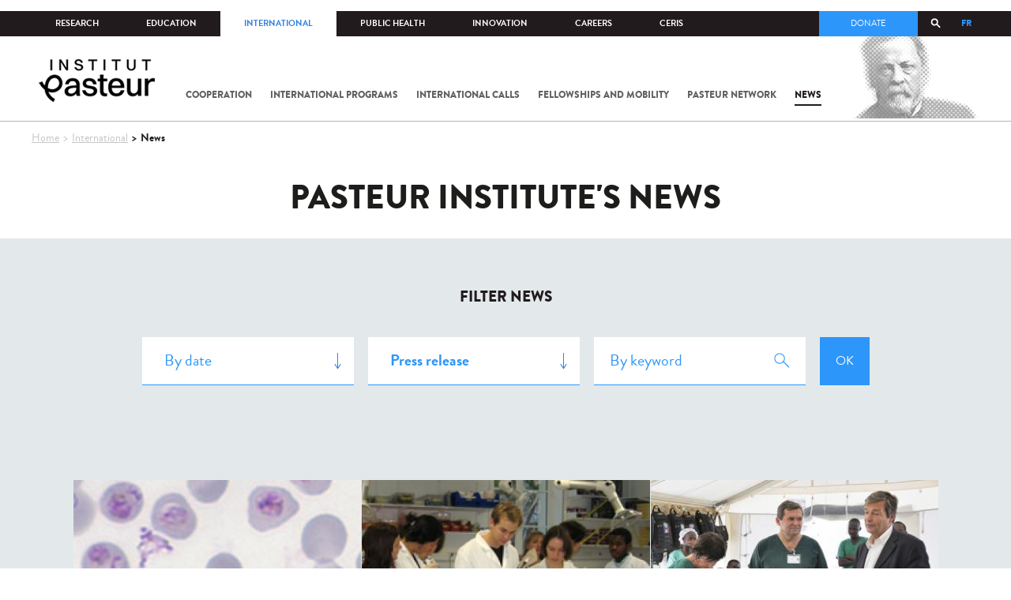

--- FILE ---
content_type: text/html; charset=utf-8
request_url: https://www.pasteur.fr/en/recherche-actualites?field_thematiques=293&language=fr&page=6
body_size: 17490
content:
<!DOCTYPE html>
<html lang="en-gb">

<head>
  <!--[if IE]><meta http-equiv="X-UA-Compatible" content="IE=edge" /><![endif]-->
  <meta charset="utf-8" />
<link rel="shortcut icon" href="https://www.pasteur.fr/sites/default/files/favicon-32x32_1.png" type="image/png" />
<link href="/sites/all/themes/custom/pasteur/assets/img/icons/apple-touch-icon-57x57.png" rel="apple-touch-icon-precomposed" sizes="57x57" />
<link href="/sites/all/themes/custom/pasteur/assets/img/icons/apple-touch-icon-72x72.png" rel="apple-touch-icon-precomposed" sizes="72x72" />
<link href="/sites/all/themes/custom/pasteur/assets/img/icons/apple-touch-icon-114x114.png" rel="apple-touch-icon-precomposed" sizes="114x114" />
<link href="/sites/all/themes/custom/pasteur/assets/img/icons/apple-touch-icon-144x144.png" rel="apple-touch-icon-precomposed" sizes="144x144" />
<link href="/sites/all/themes/custom/pasteur/assets/img/icons/apple-touch-icon.png" rel="apple-touch-icon-precomposed" />
<meta name="viewport" content="width=device-width, initial-scale=1.0" />
<meta name="viewport" content="width=device-width, initial-scale=1.0" />
<link rel="image_src" href="https://www.pasteur.fr/sites/default/files/partage_rs/passe-partout.jpg" />
<link rel="canonical" href="https://www.pasteur.fr/en/recherche-actualites?language=fr" />
<link rel="shortlink" href="https://www.pasteur.fr/en/recherche-actualites?language=fr" />
<meta property="og:site_name" content="Institut Pasteur" />
<meta property="og:type" content="article" />
<meta property="og:url" content="https://www.pasteur.fr/en/recherche-actualites?language=fr" />
<meta property="og:title" content="Pasteur Institute&#039;s news" />
<meta property="og:image" content="https://www.pasteur.fr/sites/default/files/partage_rs/passe-partout.jpg" />
<meta property="og:image:url" content="https://www.pasteur.fr/sites/default/files/partage_rs/passe-partout.jpg" />
<meta name="twitter:card" content="summary_large_image" />
<meta name="twitter:url" content="https://www.pasteur.fr/en/recherche-actualites?language=fr" />
<meta name="twitter:title" content="Pasteur Institute&#039;s news" />
<meta name="twitter:image" content="https://www.pasteur.fr/sites/default/files/partage_rs/passe-partout.jpg" />

  <title>Pasteur Institute's news | Page 7 | Institut Pasteur</title>

  <link type="text/css" rel="stylesheet" href="//www.pasteur.fr/sites/default/files/css/css_rEI_5cK_B9hB4So2yZUtr5weuEV3heuAllCDE6XsIkI.css" media="all" />
<link type="text/css" rel="stylesheet" href="//www.pasteur.fr/sites/default/files/css/css_Z5eWvWzvvhANwdiNzmy7HqC_LZTGbziZ41S9Z908K-A.css" media="all" />
<link type="text/css" rel="stylesheet" href="//www.pasteur.fr/sites/default/files/css/css_bO1lJShnUooPN-APlv666N6zLwb2EKszYlp3aAIizOw.css" media="all" />
<link type="text/css" rel="stylesheet" href="//www.pasteur.fr/sites/default/files/css/css_V9gSy0ZzpcPdAKHhZg6dg2g__XFpIu9Zi2akMmWuG2A.css" media="all" />
<link type="text/css" rel="stylesheet" href="//www.pasteur.fr/sites/default/files/css/css_rGYNA44EeOZx4FAUgjwE08WV0MmQNzgK4cHsLia25Eo.css" media="all" />
  <script type="text/javascript" src="//www.pasteur.fr/sites/default/files/js/js_o85igQrXSRiYXscgn6CVmoMnndGnqPdxAeIo_67JVOY.js"></script>
<script type="text/javascript" src="//www.pasteur.fr/sites/default/files/js/js_NEl3ghBOBE913oufllu6Qj-JVBepGcp5_0naDutkPA0.js"></script>
<script type="text/javascript" src="//www.pasteur.fr/sites/default/files/js/js_E6g_d69U9JBKpamBMeNW9qCAZJXxFF8j8LcE11lPB-Y.js"></script>
<script type="text/javascript" src="//www.pasteur.fr/sites/default/files/js/js_OtQaxsRqdTjlEM-UTTJHqnkJNyZ_XcKzj-1wlphSIRw.js"></script>
<script type="text/javascript">
<!--//--><![CDATA[//><!--
jQuery.extend(Drupal.settings, { "pathToTheme": "sites/all/themes/custom/pasteur" });
//--><!]]>
</script>
<script type="text/javascript" src="//www.pasteur.fr/sites/default/files/js/js_F7EDqQc0dOPZE1At8H1Irm8P-Ln41akZnOhxemxOlrY.js"></script>
<script type="text/javascript" src="//www.pasteur.fr/sites/default/files/js/js_uSn03wK9QP-8pMnrJUNnLY26LjUHdMaLjZtmhDMWz9E.js"></script>
<script type="text/javascript">
<!--//--><![CDATA[//><!--
jQuery.extend(Drupal.settings, {"basePath":"\/","pathPrefix":"en\/","setHasJsCookie":0,"ajaxPageState":{"theme":"pasteur","theme_token":"6UwUuMf1VlKDk6KdvHK8GcsoMmRIJWCRYoTLi6PcNMk","jquery_version":"1.10","js":{"public:\/\/minifyjs\/sites\/all\/libraries\/tablesaw\/dist\/stackonly\/tablesaw.stackonly.min.js":1,"public:\/\/minifyjs\/sites\/all\/libraries\/tablesaw\/dist\/tablesaw-init.min.js":1,"sites\/all\/themes\/custom\/pasteur\/assets\/js\/plugins\/contrib\/position.min.js":1,"sites\/all\/themes\/custom\/pasteur\/assets\/js\/plugins\/contrib\/jquery.tableofcontents.min.js":1,"sites\/all\/themes\/custom\/pasteur\/assets\/js\/app.domready.js":1,"sites\/all\/themes\/custom\/pasteur\/assets\/js\/app.ui.js":1,"sites\/all\/themes\/custom\/pasteur\/assets\/js\/app.ui.utils.js":1,"sites\/all\/themes\/custom\/pasteur\/assets\/js\/app.responsive.js":1,"sites\/all\/modules\/contrib\/jquery_update\/replace\/jquery\/1.10\/jquery.min.js":1,"public:\/\/minifyjs\/misc\/jquery-extend-3.4.0.min.js":1,"public:\/\/minifyjs\/misc\/jquery-html-prefilter-3.5.0-backport.min.js":1,"public:\/\/minifyjs\/misc\/jquery.once.min.js":1,"public:\/\/minifyjs\/misc\/drupal.min.js":1,"misc\/form-single-submit.js":1,"public:\/\/minifyjs\/misc\/ajax.min.js":1,"public:\/\/minifyjs\/sites\/all\/modules\/contrib\/jquery_update\/js\/jquery_update.min.js":1,"public:\/\/minifyjs\/sites\/all\/modules\/custom\/distrib\/fancy_file_delete\/js\/fancyfiledelete.min.js":1,"public:\/\/languages\/en-gb_fBUg7LRn9E5XMPQ4OUPkLqg6kyrzXAFIOz75vjHfTIw.js":1,"public:\/\/minifyjs\/sites\/all\/libraries\/colorbox\/jquery.colorbox-min.min.js":1,"public:\/\/minifyjs\/sites\/all\/modules\/contrib\/colorbox\/js\/colorbox.min.js":1,"public:\/\/minifyjs\/sites\/all\/modules\/contrib\/colorbox\/js\/colorbox_load.min.js":1,"public:\/\/minifyjs\/misc\/autocomplete.min.js":1,"public:\/\/minifyjs\/sites\/all\/modules\/custom\/distrib\/search_api_autocomplete\/search_api_autocomplete.min.js":1,"0":1,"public:\/\/minifyjs\/misc\/progress.min.js":1,"public:\/\/minifyjs\/sites\/all\/modules\/custom\/distrib\/colorbox_node\/colorbox_node.min.js":1,"public:\/\/minifyjs\/sites\/all\/modules\/custom\/distrib\/chosen\/chosen.min.js":1,"public:\/\/minifyjs\/sites\/all\/themes\/custom\/pasteur\/assets\/js\/lib\/modernizr.min.js":1,"public:\/\/minifyjs\/sites\/all\/themes\/custom\/pasteur\/assets\/js\/plugins\/contrib\/jquery.flexslider-min.min.js":1,"public:\/\/minifyjs\/sites\/all\/themes\/custom\/pasteur\/assets\/js\/plugins\/contrib\/scrollspy.min.js":1,"public:\/\/minifyjs\/sites\/all\/themes\/custom\/pasteur\/assets\/js\/plugins\/contrib\/chosen.jquery.min.js":1,"sites\/all\/themes\/custom\/pasteur\/assets\/js\/plugins\/contrib\/slick.min.js":1,"sites\/all\/themes\/custom\/pasteur\/assets\/js\/plugins\/contrib\/readmore.min.js":1,"sites\/all\/themes\/custom\/pasteur\/assets\/js\/plugins\/contrib\/lightgallery.min.js":1,"sites\/all\/themes\/custom\/pasteur\/assets\/js\/plugins\/contrib\/jquery.dotdotdot.min.js":1,"public:\/\/minifyjs\/sites\/all\/themes\/custom\/pasteur\/assets\/js\/plugins\/contrib\/printThis.min.js":1,"public:\/\/minifyjs\/sites\/all\/themes\/custom\/pasteur\/assets\/js\/plugins\/contrib\/jquery.shorten.1.0.min.js":1,"public:\/\/minifyjs\/sites\/all\/themes\/custom\/pasteur\/assets\/js\/plugins\/dev\/jquery.slidingPanel.min.js":1,"public:\/\/minifyjs\/sites\/all\/themes\/custom\/pasteur\/assets\/js\/plugins\/dev\/jquery.equalize.min.js":1,"public:\/\/minifyjs\/sites\/all\/themes\/custom\/pasteur\/assets\/js\/plugins\/dev\/jquery.togglePanel.min.js":1,"public:\/\/minifyjs\/sites\/all\/themes\/custom\/pasteur\/assets\/js\/plugins\/dev\/jquery.fixedElement.min.js":1,"public:\/\/minifyjs\/sites\/all\/themes\/custom\/pasteur\/assets\/js\/plugins\/dev\/jquery.menu-level.min.js":1,"public:\/\/minifyjs\/sites\/all\/themes\/custom\/pasteur\/assets\/js\/plugins\/dev\/colorbox_style.min.js":1,"sites\/all\/themes\/custom\/pasteur\/assets\/js\/lib\/datatables\/jquery.dataTables.min.js":1},"css":{"modules\/system\/system.base.css":1,"modules\/system\/system.messages.css":1,"sites\/all\/libraries\/chosen\/chosen.css":1,"sites\/all\/modules\/custom\/distrib\/chosen\/css\/chosen-drupal.css":1,"sites\/all\/libraries\/tablesaw\/dist\/stackonly\/tablesaw.stackonly.css":1,"sites\/all\/modules\/custom\/distrib\/colorbox_node\/colorbox_node.css":1,"modules\/comment\/comment.css":1,"sites\/all\/modules\/contrib\/date\/date_api\/date.css":1,"sites\/all\/modules\/contrib\/date\/date_popup\/themes\/datepicker.1.7.css":1,"modules\/field\/theme\/field.css":1,"modules\/node\/node.css":1,"modules\/user\/user.css":1,"sites\/all\/modules\/contrib\/views\/css\/views.css":1,"sites\/all\/modules\/contrib\/ctools\/css\/ctools.css":1,"sites\/all\/modules\/contrib\/panels\/css\/panels.css":1,"sites\/all\/modules\/custom\/distrib\/search_api_autocomplete\/search_api_autocomplete.css":1,"modules\/locale\/locale.css":1,"sites\/all\/themes\/custom\/pasteur\/assets\/css\/style.min.css":1,"sites\/all\/themes\/custom\/pasteur\/assets\/css\/colorbox_style.css":1,"sites\/all\/themes\/custom\/pasteur\/assets\/js\/lib\/datatables\/jquery.dataTables.min.css":1}},"colorbox":{"opacity":"0.85","current":"{current} of {total}","previous":"\u00ab Prev","next":"Next \u00bb","close":"Close","maxWidth":"98%","maxHeight":"98%","fixed":true,"mobiledetect":true,"mobiledevicewidth":"480px","specificPagesDefaultValue":"admin*\nimagebrowser*\nimg_assist*\nimce*\nnode\/add\/*\nnode\/*\/edit\nprint\/*\nprintpdf\/*\nsystem\/ajax\nsystem\/ajax\/*"},"chosen":{"selector":"select#edit-menu-parent, select#edit-parent","minimum_single":10,"minimum_multiple":10,"minimum_width":200,"options":{"disable_search":false,"disable_search_threshold":10,"search_contains":true,"placeholder_text_multiple":"Choose some options","placeholder_text_single":"Choose an option","no_results_text":"No results match","inherit_select_classes":true}},"urlIsAjaxTrusted":{"\/en\/recherche-actualites?language=fr":true,"\/en\/recherche-actualites?field_thematiques=293\u0026language=fr\u0026page=6":true},"facetapi":{"view_args":{"pst_search_news:page_1":[]},"exposed_input":{"pst_search_news:page_1":{"search_api_views_fulltext":"","field_thematiques":"293","sort_by":"field_date","sort_order":"DESC"}},"view_path":{"pst_search_news:page_1":"recherche-actualites"},"view_dom_id":{"pst_search_news:page_1":"f7346dfd7b31169a64e2c17913b2d3b6"}},"better_exposed_filters":{"views":{"pst_search_news":{"displays":{"page_1":{"filters":{"search_api_views_fulltext":{"required":false},"field_thematiques":{"required":false}}}}}}},"search_api_autocomplete":{"search_api_page_global_search":{"custom_path":true}},"colorbox_node":{"width":"600px","height":"600px"}});
//--><!]]>
</script>

  <div class="block block-block block-block-41">

            
    <div class="content">
        <p><meta property="fb:pages" content="492173710794876" /></p>
    </div>
</div>

</head>
<body class="html not-front not-logged-in no-sidebars page-recherche-actualites i18n-en-gb"  data-spy="scroll" data-target="#toc" data-offset="0">
<!-- Google Tag Manager -->
<noscript><iframe src="//www.googletagmanager.com/ns.html?id=GTM-KJSH3X" height="0" width="0" style="display:none;visibility:hidden"></iframe></noscript>
<script type="text/javascript">(function(w,d,s,l,i){w[l]=w[l]||[];w[l].push({'gtm.start':new Date().getTime(),event:'gtm.js'});var f=d.getElementsByTagName(s)[0];var j=d.createElement(s);var dl=l!='dataLayer'?'&l='+l:'';j.src='//www.googletagmanager.com/gtm.js?id='+i+dl;j.type='text/javascript';j.async=true;f.parentNode.insertBefore(j,f);})(window,document,'script','dataLayer','GTM-KJSH3X');</script>
<!-- End Google Tag Manager -->

  <div id="top" class="outer-wrap" >

        

<!--Sliding panel-->
<section id="sliding-panel" class="sp--panel">
  <div class="panel-inner">
    <header>
      <button type="button" id="btn--close" class="btn--close" title="Close"><span>Close</span></button>

      <ul class="language-switcher-locale-url"><li class="en-gb first active"><a href="/en/recherche-actualites?language=fr" class="language-link active" xml:lang="en-gb">EN</a></li>
<li class="fr last"><a href="/fr/recherche-actualites?language=fr" class="language-link" xml:lang="fr">FR</a></li>
</ul>      <a href="/en?language=fr" class="burger__logo"><img src="https://www.pasteur.fr/sites/default/files/logo_ppal_bas.png" alt="Home" title="Home" /></a>
    </header>

    <div class="panel__content">

      <div class="search__form">
        <form class="form--search_api_page_search_form_global_search" action="/en/recherche-actualites?field_thematiques=293&amp;language=fr&amp;page=6" method="post" id="search-api-page-search-form-global-search--2" accept-charset="UTF-8"><div><div class="form-item form-type-textfield form-item-keys-1">
  <label class="element-invisible" for="edit-keys-1--2">Enter your keywords </label>
 <input placeholder="Search" class="auto_submit form-text form-autocomplete" data-search-api-autocomplete-search="search_api_page_global_search" type="text" id="edit-keys-1--2" name="keys_1" value="" size="15" maxlength="128" /><input type="hidden" id="edit-keys-1--2-autocomplete" value="https://www.pasteur.fr/en/pasteur_autocomplete?machine_name=search_api_page_global_search&amp;language=fr" disabled="disabled" class="autocomplete" />
</div>
<input type="hidden" name="id" value="1" />
<input type="submit" id="edit-submit-1--2" name="op" value="Search" class="form-submit" /><input type="hidden" name="form_build_id" value="form-4I5_8dYuizb5na2NO9F7b1g4m4HaDk8bq9dN33KE2vI" />
<input type="hidden" name="form_id" value="search_api_page_search_form_global_search" />
</div></form>      </div>

      <div class="panel__main panel__levels">
        <ul class="menu"><li class="first expanded"><a href="/en/institut-pasteur?language=fr">The Institut Pasteur</a><ul class="menu"><li class="first leaf"><a href="/en/home/institut-pasteur/about-institut-pasteur?language=fr">About Institut Pasteur</a></li>
<li class="collapsed"><a href="/en/institut-pasteur/our-commitments?language=fr">Our commitments</a></li>
<li class="collapsed"><a href="/en/institut-pasteur/our-governance?language=fr">Our governance</a></li>
<li class="collapsed"><a href="/en/institut-pasteur/history?language=fr">History</a></li>
<li class="last collapsed"><a href="/en/institut-pasteur/museum?language=fr">Museum</a></li>
</ul></li>
<li class="expanded"><a href="/en/our-missions?language=fr">Our missions</a><ul class="menu"><li class="first collapsed"><a href="/en/our-missions/research?language=fr">Research</a></li>
<li class="leaf"><a href="/en/our-missions/education?language=fr">Education</a></li>
<li class="leaf"><a href="/en/our-missions/health?language=fr">Health</a></li>
<li class="leaf"><a href="/en/our-missions/innovation-and-technology-transfer?language=fr">Innovation and technology transfer</a></li>
<li class="last collapsed"><a href="/en/our-missions/pasteur-2030?language=fr">Pasteur 2030</a></li>
</ul></li>
<li class="expanded"><a href="/en/support-us?language=fr">Support us</a><ul class="menu"><li class="first collapsed"><a href="/en/support-us/how-support-us?language=fr">How to support us</a></li>
<li class="leaf"><a href="/en/support-us/why-support-us?language=fr">Why support us?</a></li>
<li class="leaf"><a href="/en/support-us/we-need-you?language=fr">We need you</a></li>
<li class="leaf"><a href="/en/support-us/donor-faq?language=fr">Donor FAQ</a></li>
<li class="last leaf"><a href="https://don.pasteur.fr/espacedonateur" target="_blank">Donor area</a></li>
</ul></li>
<li class="expanded"><a href="/en/medical-center?language=fr">Medical Center</a><ul class="menu"><li class="first last leaf"><a href="/en/medical-center/disease-sheets?language=fr">Disease sheets</a></li>
</ul></li>
<li class="expanded"><a href="/en/research-journal?language=fr">The research journal</a><ul class="menu"><li class="first leaf"><a href="/en/journal-de-recherche/recherche-jdr?language=fr" class="hide">Find in journal</a></li>
<li class="collapsed"><a href="/en/dossiers-jdr?language=fr">Reports</a></li>
<li class="collapsed"><a href="/en/actualites-jdr?language=fr">News</a></li>
<li class="collapsed"><a href="/en/evenements-jdr?language=fr">Events</a></li>
<li class="collapsed"><a href="/en/portraits-jdr?language=fr">Portraits</a></li>
<li class="collapsed"><a href="/en/reportages-jdr?language=fr">Reportages</a></li>
<li class="collapsed"><a href="/en/videos-jdr?language=fr">Videos</a></li>
<li class="last collapsed"><a href="/en/presse-jdr?language=fr">Press documents</a></li>
</ul></li>
<li class="expanded"><a href="/en/press-area?language=fr">Press area</a><ul class="menu"><li class="first collapsed"><a href="/en/search-press?language=fr">Press documents</a></li>
<li class="last collapsed"><a href="/en/press-area/resources-media?language=fr">Resources for medias</a></li>
</ul></li>
<li class="last expanded visually-hidden"><a href="/en/all-sars-cov-2-covid-19-institut-pasteur?language=fr">All SARS-CoV-2 / COVID-19 from the Institut Pasteur</a><ul class="menu"><li class="first leaf"><a href="/en/home/all-sars-cov-2-covid-19-institut-pasteur/our-sars-cov-2-research-projects?language=fr">Our Sars-Cov-2 research projects</a></li>
<li class="leaf"><a href="/en/news-covid-19?language=fr">All our COVID-19 news</a></li>
<li class="leaf"><a href="/en/fiche-maladie-redirect-sars-cov-2-covid-19?language=fr">Our Covid-19 disease fact sheet</a></li>
<li class="last leaf"><a href="/en/home/research-journal/news/coronavirus-institut-pasteur-warns-against-false-information-circulating-social-media?language=fr">Our response to fake news</a></li>
</ul></li>
</ul>      </div>

      <div class="panel__supheader-menu panel__levels">
        <ul class="menu"><li class="first expanded"><a href="/en?language=fr">Home</a><ul class="menu"><li class="first collapsed"><a href="/en/institut-pasteur?language=fr">The Institut Pasteur</a></li>
<li class="collapsed"><a href="/en/our-missions?language=fr">Our missions</a></li>
<li class="collapsed"><a href="/en/support-us?language=fr">Support us</a></li>
<li class="collapsed"><a href="/en/medical-center?language=fr">Medical Center</a></li>
<li class="collapsed"><a href="/en/research-journal?language=fr">The research journal</a></li>
<li class="collapsed"><a href="/en/press-area?language=fr">Press area</a></li>
<li class="last collapsed visually-hidden"><a href="/en/all-sars-cov-2-covid-19-institut-pasteur?language=fr">All SARS-CoV-2 / COVID-19 from the Institut Pasteur</a></li>
</ul></li>
<li class="leaf"><a href="https://research.pasteur.fr/en/" target="_blank">Research</a></li>
<li class="expanded"><a href="/en/education?language=fr">Education</a><ul class="menu"><li class="first collapsed"><a href="/en/education/education-center?language=fr">Education center</a></li>
<li class="collapsed"><a href="/en/education/our-programs-and-courses?language=fr">Programs and courses</a></li>
<li class="collapsed"><a href="/en/housing-paris?language=fr">Housing in Paris</a></li>
<li class="last leaf"><a href="/en/education/news?language=fr">News</a></li>
</ul></li>
<li class="expanded"><a href="/en/international?language=fr">International</a><ul class="menu"><li class="first leaf"><a href="/en/international/our-international-cooperation?language=fr">Cooperation</a></li>
<li class="leaf"><a href="/en/international/international-programs?language=fr">International programs</a></li>
<li class="leaf"><a href="/en/international/international-calls?language=fr">International calls</a></li>
<li class="leaf"><a href="/en/education/fellowships-and-mobility-aids?language=fr">Fellowships and mobility</a></li>
<li class="leaf"><a href="/en/international/pasteur-network?language=fr">Pasteur Network</a></li>
<li class="last leaf"><a href="/en/recherche-actualites?field_thematiques=294&amp;language=fr" class="active">News</a></li>
</ul></li>
<li class="expanded"><a href="/en/public-health?language=fr">Public Health</a><ul class="menu"><li class="first leaf"><a href="/en/public-health/biological-resource-center?language=fr">Biological Resource Center (CRBIP)</a></li>
<li class="leaf"><a href="/en/public-health/emerging-animal-pathogens-humans?language=fr">CCOMSA</a></li>
<li class="last leaf"><a href="/en/public-health/european-consortium-zoonotic-and-emerging-viruses-eurl-ph-erzv?language=fr">EURL-PH-ERZV</a></li>
</ul></li>
<li class="expanded"><a href="/en/innovation?language=fr">Innovation</a><ul class="menu"><li class="first collapsed"><a href="/en/innovation/about-us?language=fr">About us</a></li>
<li class="collapsed"><a href="/en/innovation/industry-partnerships?language=fr">Industry Partnerships</a></li>
<li class="collapsed"><a href="/en/innovation/investor-partnerships?language=fr">Investor Partnerships</a></li>
<li class="leaf"><a href="/en/innovation/carnot-label?language=fr">The Carnot Label</a></li>
<li class="last collapsed"><a href="/en/innovation/news?language=fr">News</a></li>
</ul></li>
<li class="expanded"><a href="/en/careers?language=fr">Careers</a><ul class="menu"><li class="first leaf"><a href="/en/jobs-search?language=fr">Our job offers</a></li>
<li class="leaf"><a href="/en/careers/when-you-arrive?language=fr">When you arrive</a></li>
<li class="leaf"><a href="/en/careers/why-join-us?language=fr">Why join us?</a></li>
<li class="leaf"><a href="/en/careers/campus?language=fr">Campus</a></li>
<li class="last leaf"><a href="/en/careers/pasteurians-and-institut-pasteur-alumni-network?language=fr">Pasteurians and Alumni Network</a></li>
</ul></li>
<li class="last expanded"><a href="/en/scientific-information-resources-center-ceris?language=fr">CeRIS</a><ul class="menu"><li class="first leaf"><a href="/en/ceris/archives?language=fr">Archives</a></li>
<li class="leaf"><a href="/en/ceris/library?language=fr">Library</a></li>
<li class="last leaf"><a href="https://phototheque.pasteur.fr/">Picture Library</a></li>
</ul></li>
</ul>      </div>

      <div class="panel__supheader-don">
              </div>

      <div class="panel__networks">
        <ul class="menu"><li class="first leaf"><a href="https://www.linkedin.com/company/institut-pasteur/posts/?feedView=all" class="suivre_pasteur_linkedin" target="_blank">Suivre l&#039;Institut Pasteur sur LinkedIn</a></li>
<li class="leaf"><a href="https://bsky.app/profile/pasteur.fr" class="suivre_pasteur_bluesky" target="_blank">Suivre l&#039;Institut Pasteur sur Bluesky</a></li>
<li class="leaf"><a href="https://www.facebook.com/InstitutPasteur" class="suivre_pasteur_facebook" target="_blank">Suivre l&#039;Institut Pasteur sur Facebook</a></li>
<li class="leaf"><a href="https://www.instagram.com/institut.pasteur/" class="suivre_pasteur_instagram" target="_blank">Suivre l&#039;Institut Pasteur sur Instagram</a></li>
<li class="last leaf"><a href="https://www.youtube.com/user/institutpasteurvideo" class="suivre_pasteur_youtube" target="_blank">Suivre l&#039;Institut Pasteur sur Youtube</a></li>
</ul>      </div>

    </div>
  </div>
</section>


<div class="site " id="site">

  
  <header class="main-header" role="banner">
    <div class="main-header__inner">

        
        <div class="header__top">
            <div class="inner-wrap">
                <ul id="menu-supheader" class="links inline clearfix menu--sup-header"><li class="menu-2 first"><a href="/en?language=fr">Home</a></li>
<li class="menu-83"><a href="https://research.pasteur.fr/en/" target="_blank">Research</a></li>
<li class="menu-85"><a href="/en/education?language=fr">Education</a></li>
<li class="menu-63 active-trail"><a href="/en/international?language=fr" class="active-trail">International</a></li>
<li class="menu-4588"><a href="/en/public-health?language=fr">Public Health</a></li>
<li class="menu-17940"><a href="/en/innovation?language=fr">Innovation</a></li>
<li class="menu-59"><a href="/en/careers?language=fr">Careers</a></li>
<li class="menu-15576 last"><a href="/en/scientific-information-resources-center-ceris?language=fr">CeRIS</a></li>
</ul>                <div class="locale-block">
                  <ul class="language-switcher-locale-url"><li class="en-gb first active"><a href="/en/recherche-actualites?language=fr" class="language-link active" xml:lang="en-gb">EN</a></li>
<li class="fr last"><a href="/fr/recherche-actualites?language=fr" class="language-link" xml:lang="fr">FR</a></li>
</ul>                </div>
                <button type="button" class="search__trigger"><span></span></button>                <div class="menu--sup-header-don">
                    <ul><li class="first last leaf"><a href="https://faireundon.pasteur.fr/">Donate</a></li>
</ul>                </div>
            </div><!--/inner-wrap-->
        </div><!--/header__top-->


        <div class="inner-wrap">
            <div class="header__middle">


                <button type="button" id="burger" class="burger"
                        title="Open nav"><span
                        class="burger__icon"></span> <span class="burger__text">Menu</span>
                </button>

                                    <div class="don-header">
                                            </div>
                
                                    <div class="header__logo-wrapper">
                        <a href="/en?language=fr"
                           title="Home" rel="home">
                            <img src="https://www.pasteur.fr/sites/default/files/logo_ppal_bas.png"
                                 alt="Home"/>
                        </a>
                    </div>
                
                                    <div class="header__nav">
                    <nav class="main-nav" role="navigation">
                            <ul id="main-menu" class="links inline clearfix main-menu"><li class="menu-25713 first"><a href="/en/international/our-international-cooperation?language=fr">Cooperation</a></li>
<li class="menu-25680"><a href="/en/international/international-programs?language=fr">International programs</a></li>
<li class="menu-4059"><a href="/en/international/international-calls?language=fr">International calls</a></li>
<li class="menu-3729"><a href="/en/education/fellowships-and-mobility-aids?language=fr">Fellowships and mobility</a></li>
<li class="menu-12970"><a href="/en/international/pasteur-network?language=fr">Pasteur Network</a></li>
<li class="menu-25692 active-trail last active"><a href="/en/recherche-actualites?field_thematiques=294&amp;language=fr" class="active-trail active">News</a></li>
</ul>                    </nav>
                </div>
                        </div><!--/header__middle-->
        </div>


            </div><!--/main-header__inner-->
    <div class="search__form">
        <form class="form--search_api_page_search_form_global_search" action="/en/recherche-actualites?field_thematiques=293&amp;language=fr&amp;page=6" method="post" id="search-api-page-search-form-global-search" accept-charset="UTF-8"><div><div class="form-item form-type-textfield form-item-keys-1">
  <label class="element-invisible" for="edit-keys-1">Enter your keywords </label>
 <input placeholder="Search" class="auto_submit form-text form-autocomplete" data-search-api-autocomplete-search="search_api_page_global_search" type="text" id="edit-keys-1" name="keys_1" value="" size="15" maxlength="128" /><input type="hidden" id="edit-keys-1-autocomplete" value="https://www.pasteur.fr/en/pasteur_autocomplete?machine_name=search_api_page_global_search&amp;language=fr" disabled="disabled" class="autocomplete" />
</div>
<input type="hidden" name="id" value="1" />
<input type="submit" id="edit-submit-1" name="op" value="Search" class="form-submit" /><input type="hidden" name="form_build_id" value="form-fYIsVupTLWpDsDvpnkMUF_y2JwqpJ18PP3rgwNAFbzg" />
<input type="hidden" name="form_id" value="search_api_page_search_form_global_search" />
</div></form>    </div>
</header>
    <div class="inner-wrap">

          <nav role="navigation" class="breadcrumb"><div class="breadcrumb-label" id="breadcrumb-label">You are here</div><div aria-labelledby="breadcrumb-label"><span><a href="/en?language=fr">Home</a></span><span><a href="/en/node/2811?language=fr">International</a></span><span><span class="crumbs-current-page">News</span></span></div></nav>    
    
    <div id="main-wrapper" class="page">

      <div id="main">


        <div id="content" class="main-content">
          <div class="section">
            <main role="main">

                                                          <h1 class="page-title">
                  Pasteur Institute&#039;s news                </h1>
                                                          <div class="tabs">
                                  </div>
                                          
              <div class="main__inner">

                
                  <div class="region region-content">
    <div class="current-search-type"><div class="search__intro"><p></p></div><div class="content"><h2 class="filter__title">Filter news</h2><div class="block block-pst-news-events-blocks block-pst-news-events-blocks-news-full-filters">

            
    <div class="content">
        <form autocomplete="false" class="form--_pst_news_search_all_filters" action="/en/recherche-actualites?field_thematiques=293&amp;language=fr&amp;page=6" method="post" id="-pst-news-search-all-filters" accept-charset="UTF-8"><div><div class="form-item form-type-select form-item-search-api-date">
 <select class="date-sapi-input form-select" id="edit-search-api-date" name="search_api_date"><option value="" selected="selected">By date</option><option value="DESC">Newer to older</option><option value="ASC">Older to newer</option></select>
</div>
<div class="form-item form-type-select form-item-field-thematiques">
 <select class="type-sapi-input form-select" id="edit-field-thematiques" name="field_thematiques"><option value="">By thematic</option><option value="564">Actualités épidémiologiques</option><option value="46">Département</option><option value="43">Epidemiologie</option><option value="45">Maladies tropicales</option><option value="7379">Musée Pasteur</option><option value="44">Programmes de recherche internationaux</option><option value="71">Afrique</option><option value="166">Antibiotique</option><option value="159">Autisme</option><option value="109">Bactérie</option><option value="134">Cellules souches</option><option value="96">Cerveau</option><option value="157">Cerveau</option><option value="282">Champignon</option><option value="75">Communication</option><option value="293" selected="selected">Press release</option><option value="270">Coronavirus</option><option value="114">Crohn</option><option value="576">Documentation / Information</option><option value="575">Eau potable</option><option value="115">Enseignement</option><option value="101">Epidémie</option><option value="156">Epidémique</option><option value="273">Escherichia coli</option><option value="298">Evénement</option><option value="131">Flore intestinale</option><option value="57">Génétique</option><option value="113">Génétique</option><option value="227">Hépatite</option><option value="5273">Innovation</option><option value="81">institutional</option><option value="112">institutional</option><option value="62">Institutionnel</option><option value="68">Institutionnel</option><option value="294">International</option><option value="235">listeriosis</option><option value="121">Cancer</option><option value="284">Candidose</option><option value="108">Chikungunya</option><option value="231">Coqueluche</option><option value="246">Cryptococcose</option><option value="285">Diphtérie</option><option value="88">Ebola</option><option value="291">Fièvre jaune</option><option value="204">Maladies émergentes</option><option value="82">Malaria</option><option value="249">Meningitis</option><option value="87">Meningocoque</option><option value="56">microbiote</option><option value="67">Neurologie</option><option value="569">Paludisme</option><option value="245">Peste</option><option value="2084">Portrait</option><option value="188">prix</option><option value="206">rabies</option><option value="193">Rage</option><option value="296">Recherche</option><option value="2845">Reportage</option><option value="94">résistance aux antibiotiques</option><option value="271">salmonella</option><option value="567">Santé - Maladies infectieuses</option><option value="237">Shigellosis</option><option value="69">sida</option><option value="70">Sida/VIH</option><option value="119">Staphylococcus aureus</option><option value="61">tuberculose</option><option value="97">vaccin</option><option value="566">Vaccinations</option><option value="99">vaccine</option><option value="572">Vaccins</option><option value="92">virus</option><option value="58">Zika</option></select>
</div>
<input type="hidden" name="form_build_id" value="form-D9v8I3aF5EwPoPow3LXPmyPPXXhCrKkIvvyGK9jiQQE" />
<input type="hidden" name="form_id" value="_pst_news_search_all_filters" />
<div class="form-item form-type-textfield form-item-search-api-views-fulltext">
 <input class="large-textfield search-textfield form-text" placeholder="By keyword" type="text" id="edit-search-api-views-fulltext" name="search_api_views_fulltext" value="" size="60" maxlength="128" />
</div>
<input class="search-submit form-submit" type="submit" id="edit-submit--2" name="op" value="OK" /></div></form>    </div>
</div>
</div></div><div class="block block-system block-system-main">

            
    <div class="content">
        <div class="view view-pst-search-news view-id-pst_search_news view-display-id-page_1 view-dom-id-f7346dfd7b31169a64e2c17913b2d3b6">
        
  
  
      <div class="view-content">
        <div class="views-row views-row-1 views-row-odd views-row-first">
    
  
        <div class="views-field views-field-field-image">            <span class="field-content"><a href="/en/malaria-formal-identification-artemisinin-resistance-gene-0?language=fr"><img typeof="foaf:Image" src="https://www.pasteur.fr/sites/default/files/styles/teaser_-_fiche_maladie/public/paludisme-270_1.jpg?itok=x9_TQY_H" width="375" height="240" alt="" /></a></span>      </div>        
        <div class="views-field views-field-type">            <span class="pst_doc_type"><span class="field-content">News</span></span>      </div>        
        <div class="views-field views-field-field-date">            <span class="field-content"><span class="date-display-single" property="dc:date" datatype="xsd:dateTime" content="2014-12-11T23:00:00+01:00">11.12.2014</span></span>      </div>        
        <div class="views-field views-field-field-thematiques">            <span class="field-content"><a href="/en/journal-de-recherche/recherche-jdr?field_thematiques=293&amp;language=fr">Press release</a></span>      </div>        
        <div class="views-field views-field-title">            <span class="field-content"><a href="/en/malaria-formal-identification-artemisinin-resistance-gene-0?language=fr">Malaria: formal identification of the artemisinin resistance gene</a></span>      </div>        
        <div class="views-field views-field-body">            <span class="field-content">Together with teams from Columbia University (USA), CNRS in Toulouse and NIH/NIAID (USA), Institut Pasteur scientists...</span>      </div>        
              <div class="item__path">
        <a href="https://www.pasteur.fr/en/malaria-formal-identification-artemisinin-resistance-gene-0?language=fr">See the news</a>      </div>
      

  </div>
  <div class="views-row views-row-2 views-row-even">
    
  
        <div class="views-field views-field-field-image">            <span class="field-content"><a href="/en/institut-pasteur-graduation-ceremony-2014-0?language=fr"><img typeof="foaf:Image" src="https://www.pasteur.fr/sites/default/files/styles/teaser_-_fiche_maladie/public/institutpasteur_32622_270x150_1.jpg?itok=pIuIyHcX" width="375" height="240" alt="" /></a></span>      </div>        
        <div class="views-field views-field-type">            <span class="pst_doc_type"><span class="field-content">News</span></span>      </div>        
        <div class="views-field views-field-field-date">            <span class="field-content"><span class="date-display-single" property="dc:date" datatype="xsd:dateTime" content="2014-12-03T23:00:00+01:00">03.12.2014</span></span>      </div>        
        <div class="views-field views-field-field-thematiques">            <span class="field-content"><a href="/en/journal-de-recherche/recherche-jdr?field_thematiques=293&amp;language=fr">Press release</a></span>      </div>        
        <div class="views-field views-field-title">            <span class="field-content"><a href="/en/institut-pasteur-graduation-ceremony-2014-0?language=fr">Institut Pasteur Graduation Ceremony 2014</a></span>      </div>        
        <div class="views-field views-field-body">            <span class="field-content">The Institut Pasteur will host on the 12th of December 2014  the 2nd ceremony in honor of its graduating PhD class,...</span>      </div>        
              <div class="item__path">
        <a href="https://www.pasteur.fr/en/institut-pasteur-graduation-ceremony-2014-0?language=fr">See the news</a>      </div>
      

  </div>
  <div class="views-row views-row-3 views-row-odd">
    
  
        <div class="views-field views-field-field-image">            <span class="field-content"><a href="/en/ebola-new-institut-pasteur-soon-be-created-guinea-0?language=fr"><img typeof="foaf:Image" src="https://www.pasteur.fr/sites/default/files/styles/teaser_-_fiche_maladie/public/visite.jpg?itok=WhAh0geD" width="375" height="240" alt="" /></a></span>      </div>        
        <div class="views-field views-field-type">            <span class="pst_doc_type"><span class="field-content">News</span></span>      </div>        
        <div class="views-field views-field-field-date">            <span class="field-content"><span class="date-display-single" property="dc:date" datatype="xsd:dateTime" content="2014-11-26T23:00:00+01:00">26.11.2014</span></span>      </div>        
        <div class="views-field views-field-field-thematiques">            <span class="field-content"><a href="/en/journal-de-recherche/recherche-jdr?field_thematiques=293&amp;language=fr">Press release</a></span>      </div>        
        <div class="views-field views-field-title">            <span class="field-content"><a href="/en/ebola-new-institut-pasteur-soon-be-created-guinea-0?language=fr">Ebola: a new Institut Pasteur is soon to be created in Guinea</a></span>      </div>        
        <div class="views-field views-field-body">            <span class="field-content">Pr Christian Bréchot, President of the Institut Pasteur, will be in Guinea Friday 28th November 2014, alongside...</span>      </div>        
              <div class="item__path">
        <a href="https://www.pasteur.fr/en/ebola-new-institut-pasteur-soon-be-created-guinea-0?language=fr">See the news</a>      </div>
      

  </div>
  <div class="views-row views-row-4 views-row-even">
    
  
        <div class="views-field views-field-field-image">            <span class="field-content"><a href="/en/chikungunya-fever-themis-bioscience-s-vaccine-candidate-successful-phase-1?language=fr"><img typeof="foaf:Image" src="https://www.pasteur.fr/sites/default/files/styles/teaser_-_fiche_maladie/public/institutpasteur_23028_270x150_1.jpg?itok=H2cH1SsU" width="375" height="240" alt="" /></a></span>      </div>        
        <div class="views-field views-field-type">            <span class="pst_doc_type"><span class="field-content">News</span></span>      </div>        
        <div class="views-field views-field-field-date">            <span class="field-content"><span class="date-display-single" property="dc:date" datatype="xsd:dateTime" content="2014-11-19T23:00:00+01:00">19.11.2014</span></span>      </div>        
        <div class="views-field views-field-field-thematiques">            <span class="field-content"><a href="/en/journal-de-recherche/recherche-jdr?field_thematiques=293&amp;language=fr">Press release</a></span>      </div>        
        <div class="views-field views-field-title">            <span class="field-content"><a href="/en/chikungunya-fever-themis-bioscience-s-vaccine-candidate-successful-phase-1?language=fr">Chikungunya fever:  Themis Bioscience’s vaccine candidate successful in phase 1</a></span>      </div>        
        <div class="views-field views-field-body">            <span class="field-content">The induction of neutralizing antibodies by a prophylactic Chikungunya vaccine candidate has now been confirmed by the...</span>      </div>        
              <div class="item__path">
        <a href="https://www.pasteur.fr/en/chikungunya-fever-themis-bioscience-s-vaccine-candidate-successful-phase-1?language=fr">See the news</a>      </div>
      

  </div>
  <div class="views-row views-row-5 views-row-odd">
    
  
        <div class="views-field views-field-field-image">            <span class="field-content"><a href="/en/sanofi-institut-pasteur-awards-2014-0?language=fr"><img typeof="foaf:Image" src="https://www.pasteur.fr/sites/default/files/styles/teaser_-_fiche_maladie/public/logo-sipa2014.jpg?itok=2sOuEiJh" width="375" height="240" alt="" /></a></span>      </div>        
        <div class="views-field views-field-type">            <span class="pst_doc_type"><span class="field-content">News</span></span>      </div>        
        <div class="views-field views-field-field-date">            <span class="field-content"><span class="date-display-single" property="dc:date" datatype="xsd:dateTime" content="2014-11-12T23:00:00+01:00">12.11.2014</span></span>      </div>        
        <div class="views-field views-field-field-thematiques">            <span class="field-content"><a href="/en/journal-de-recherche/recherche-jdr?field_thematiques=293&amp;language=fr">Press release</a></span>      </div>        
        <div class="views-field views-field-title">            <span class="field-content"><a href="/en/sanofi-institut-pasteur-awards-2014-0?language=fr">Sanofi - Institut Pasteur Awards 2014</a></span>      </div>        
        <div class="views-field views-field-body">            <span class="field-content">Sanofi and the Institut Pasteur awarded on November 13th the Sanofi - Institut Pasteur awards for the third consecutive...</span>      </div>        
              <div class="item__path">
        <a href="https://www.pasteur.fr/en/sanofi-institut-pasteur-awards-2014-0?language=fr">See the news</a>      </div>
      

  </div>
  <div class="views-row views-row-6 views-row-even">
    
  
        <div class="views-field views-field-field-image">            <span class="field-content"><a href="/en/bioinformatics-tool-monitor-resistance-and-virulence-klebsiella-pneumoniae-bacteria-0?language=fr"><img typeof="foaf:Image" src="https://www.pasteur.fr/sites/default/files/styles/teaser_-_fiche_maladie/public/kpndm_v3_jaune_270x150_1.jpg?itok=y5xc-A72" width="375" height="240" alt="" /></a></span>      </div>        
        <div class="views-field views-field-type">            <span class="pst_doc_type"><span class="field-content">News</span></span>      </div>        
        <div class="views-field views-field-field-date">            <span class="field-content"><span class="date-display-single" property="dc:date" datatype="xsd:dateTime" content="2014-10-27T23:00:00+01:00">27.10.2014</span></span>      </div>        
        <div class="views-field views-field-field-thematiques">            <span class="field-content"><a href="/en/journal-de-recherche/recherche-jdr?field_thematiques=293&amp;language=fr">Press release</a></span>      </div>        
        <div class="views-field views-field-title">            <span class="field-content"><a href="/en/bioinformatics-tool-monitor-resistance-and-virulence-klebsiella-pneumoniae-bacteria-0?language=fr">A bioinformatics tool to monitor the resistance and virulence of Klebsiella pneumoniae bacteria</a></span>      </div>        
        <div class="views-field views-field-body">            <span class="field-content">By sequencing the genomes of several strains of Klebsiella pneumoniae, scientists have revealed their genetic profile...</span>      </div>        
              <div class="item__path">
        <a href="https://www.pasteur.fr/en/bioinformatics-tool-monitor-resistance-and-virulence-klebsiella-pneumoniae-bacteria-0?language=fr">See the news</a>      </div>
      

  </div>
  <div class="views-row views-row-7 views-row-odd">
    
  
        <div class="views-field views-field-field-image">            <span class="field-content"><a href="/en/human-papillomavirus-linked-auto-immune-disease-0?language=fr"><img typeof="foaf:Image" src="https://www.pasteur.fr/sites/default/files/styles/teaser_-_fiche_maladie/public/hpv_institutpasteur_i03969_270x150_1.jpg?itok=NrHlD_IQ" width="375" height="240" alt="" /></a></span>      </div>        
        <div class="views-field views-field-type">            <span class="pst_doc_type"><span class="field-content">News</span></span>      </div>        
        <div class="views-field views-field-field-date">            <span class="field-content"><span class="date-display-single" property="dc:date" datatype="xsd:dateTime" content="2014-10-13T22:00:00+02:00">13.10.2014</span></span>      </div>        
        <div class="views-field views-field-field-thematiques">            <span class="field-content"><a href="/en/journal-de-recherche/recherche-jdr?field_thematiques=293&amp;language=fr">Press release</a></span>      </div>        
        <div class="views-field views-field-title">            <span class="field-content"><a href="/en/human-papillomavirus-linked-auto-immune-disease-0?language=fr">Human papillomavirus linked to auto-immune disease</a></span>      </div>        
        <div class="views-field views-field-body">            <span class="field-content">Erosive oral lichen planus (OLP) is an auto-immune disease affecting skin and mucous membranes which results in an...</span>      </div>        
              <div class="item__path">
        <a href="https://www.pasteur.fr/en/human-papillomavirus-linked-auto-immune-disease-0?language=fr">See the news</a>      </div>
      

  </div>
  <div class="views-row views-row-8 views-row-even">
    
  
        <div class="views-field views-field-field-image">            <span class="field-content"><a href="/en/cystic-fibrosis-how-bacterium-manipulates-its-host-eradicate-opponent-0?language=fr"><img typeof="foaf:Image" src="https://www.pasteur.fr/sites/default/files/styles/teaser_-_fiche_maladie/public/institutpasteur_i03069_270x150_1.jpg?itok=un70GxL2" width="375" height="240" alt="" /></a></span>      </div>        
        <div class="views-field views-field-type">            <span class="pst_doc_type"><span class="field-content">News</span></span>      </div>        
        <div class="views-field views-field-field-date">            <span class="field-content"><span class="date-display-single" property="dc:date" datatype="xsd:dateTime" content="2014-10-06T22:00:00+02:00">06.10.2014</span></span>      </div>        
        <div class="views-field views-field-field-thematiques">            <span class="field-content"><a href="/en/journal-de-recherche/recherche-jdr?field_thematiques=293&amp;language=fr">Press release</a></span>      </div>        
        <div class="views-field views-field-title">            <span class="field-content"><a href="/en/cystic-fibrosis-how-bacterium-manipulates-its-host-eradicate-opponent-0?language=fr">Cystic fibrosis: how a bacterium manipulates its host to eradicate an opponent</a></span>      </div>        
        <div class="views-field views-field-body">            <span class="field-content">The main cause of death in patients suffering from cystic fibrosis is respiratory infection caused by different...</span>      </div>        
              <div class="item__path">
        <a href="https://www.pasteur.fr/en/cystic-fibrosis-how-bacterium-manipulates-its-host-eradicate-opponent-0?language=fr">See the news</a>      </div>
      

  </div>
  <div class="views-row views-row-9 views-row-odd views-row-last">
    
  
        <div class="views-field views-field-field-image">            <span class="field-content"><a href="/en/highly-regulated-therapeutic-target-shows-promise-search-new-antimalarial-treatments-0?language=fr"><img typeof="foaf:Image" src="https://www.pasteur.fr/sites/default/files/styles/teaser_-_fiche_maladie/public/sub1_news_1.jpg?itok=wmEZqCLr" width="375" height="240" alt="" /></a></span>      </div>        
        <div class="views-field views-field-type">            <span class="pst_doc_type"><span class="field-content">News</span></span>      </div>        
        <div class="views-field views-field-field-date">            <span class="field-content"><span class="date-display-single" property="dc:date" datatype="xsd:dateTime" content="2014-09-09T22:00:00+02:00">09.09.2014</span></span>      </div>        
        <div class="views-field views-field-field-thematiques">            <span class="field-content"><a href="/en/journal-de-recherche/recherche-jdr?field_thematiques=293&amp;language=fr">Press release</a></span>      </div>        
        <div class="views-field views-field-title">            <span class="field-content"><a href="/en/highly-regulated-therapeutic-target-shows-promise-search-new-antimalarial-treatments-0?language=fr">Highly regulated therapeutic target shows promise in the search for new antimalarial treatments</a></span>      </div>        
        <div class="views-field views-field-body">            <span class="field-content">Artemisinin is currently the most effective malarial treatment available. However, the recent emergence in South-East...</span>      </div>        
              <div class="item__path">
        <a href="https://www.pasteur.fr/en/highly-regulated-therapeutic-target-shows-promise-search-new-antimalarial-treatments-0?language=fr">See the news</a>      </div>
      

  </div>
    </div>
  
      <h2 class="element-invisible">Pages</h2><div class="item-list"><ul class="pager"><li class="pager-first first"><a href="/en/recherche-actualites?field_thematiques=293&amp;language=fr"><span>« premier</span></a></li>
<li class="pager-previous"><a href="/en/recherche-actualites?field_thematiques=293&amp;language=fr&amp;page=5"><span>‹ précédent</span></a></li>
<li class="pager-item"><a title="Go to page 1" href="/en/recherche-actualites?field_thematiques=293&amp;language=fr"><span>1</span></a></li>
<li class="pager-item"><a title="Go to page 2" href="/en/recherche-actualites?field_thematiques=293&amp;language=fr&amp;page=1"><span>2</span></a></li>
<li class="pager-item"><a title="Go to page 3" href="/en/recherche-actualites?field_thematiques=293&amp;language=fr&amp;page=2"><span>3</span></a></li>
<li class="pager-item"><a title="Go to page 4" href="/en/recherche-actualites?field_thematiques=293&amp;language=fr&amp;page=3"><span>4</span></a></li>
<li class="pager-item"><a title="Go to page 5" href="/en/recherche-actualites?field_thematiques=293&amp;language=fr&amp;page=4"><span>5</span></a></li>
<li class="pager-item"><a title="Go to page 6" href="/en/recherche-actualites?field_thematiques=293&amp;language=fr&amp;page=5"><span>6</span></a></li>
<li class="pager-current">7</li>
<li class="pager-item"><a title="Go to page 8" href="/en/recherche-actualites?field_thematiques=293&amp;language=fr&amp;page=7"><span>8</span></a></li>
<li class="pager-next"><a href="/en/recherche-actualites?field_thematiques=293&amp;language=fr&amp;page=7"><span>suivant ›</span></a></li>
<li class="pager-last last"><a href="/en/recherche-actualites?field_thematiques=293&amp;language=fr&amp;page=7"><span>dernier »</span></a></li>
</ul></div>  
  
  
  
  
</div>    </div>
</div>
  </div>
                
              </div><!--/main__inner-->

            </main>

          </div>
        </div> <!-- /.section, /#content -->


        
        
      </div>
    </div> <!-- /#main, /#main-wrapper -->

  </div><!--/inner-wrap-->

    <footer class="main-footer">
  <div class="inner-wrap">
    
    <div class="footer__section footer__address">

        <div class="footer__logo clearfix">
          <img src="https://www.pasteur.fr/sites/default/files/ip_logo_blanc_rvb_141-55_3.png" alt="Institut Pasteur" title="Institut Pasteur" />        </div>
      <div class="block block-block block-block-1">

            
    <div class="content">
        <div class="address_street"><a href="https://www.google.fr/maps/place/Institut+Pasteur/@48.8403549,2.3090896,17z/data=!3m1!4b1!4m5!3m4!1s0x47e670376abf4b5b:0xe831277d10f68655!8m2!3d48.8403549!4d2.3112783" target="_blank"><span>25-28 Rue du Dr Roux, 75015 Paris</span></a></div>
<div class="address_phone"><a href="tel:+33145688000" target="_blank"><span>+33 1 45 68 80 00</span></a></div>
    </div>
</div>
    </div>

    <div class="footer__section footer__menu-1">
      <div id="block-menu-menu-footer-menu-1" class="block block-menu">

    
  <ul class="menu"><li class="first leaf"><a href="/en/our-missions?language=fr">Our missions</a></li>
<li class="leaf"><a href="/en/support-us?language=fr">Support us</a></li>
<li class="leaf"><a href="/en/medical-center?language=fr">Medical Center</a></li>
<li class="last leaf"><a href="/en/research-journal?language=fr">The research journal</a></li>
</ul>
</div>
    </div>

    <div class="footer__section footer__menu-2">
      <div class="block block-menu block-menu-menu-footer-menu-2">

            
    <div class="content">
        <ul class="menu"><li class="first leaf"><a href="https://faireundon.pasteur.fr/" class="donate">Donate</a></li>
<li class="leaf"><a href="/en/press-area?language=fr">Press area</a></li>
<li class="leaf"><a href="/en/institut-pasteur/conference-center?language=fr">Conference Center</a></li>
<li class="last leaf"><a href="/en/legal-notice?language=fr">Legal notice</a></li>
</ul>    </div>
</div>
    </div>

    <div class="footer__section footer__menu-social">
      <div class="block block-menu block-menu-menu-footer-menu-social">

            
    <div class="content">
        <ul class="menu"><li class="first leaf"><a href="https://www.linkedin.com/company/institut-pasteur/posts/?feedView=all" class="suivre_pasteur_linkedin" target="_blank">Suivre l&#039;Institut Pasteur sur LinkedIn</a></li>
<li class="leaf"><a href="https://bsky.app/profile/pasteur.fr" class="suivre_pasteur_bluesky" target="_blank">Suivre l&#039;Institut Pasteur sur Bluesky</a></li>
<li class="leaf"><a href="https://www.facebook.com/InstitutPasteur" class="suivre_pasteur_facebook" target="_blank">Suivre l&#039;Institut Pasteur sur Facebook</a></li>
<li class="leaf"><a href="https://www.instagram.com/institut.pasteur/" class="suivre_pasteur_instagram" target="_blank">Suivre l&#039;Institut Pasteur sur Instagram</a></li>
<li class="last leaf"><a href="https://www.youtube.com/user/institutpasteurvideo" class="suivre_pasteur_youtube" target="_blank">Suivre l&#039;Institut Pasteur sur Youtube</a></li>
</ul>    </div>
</div>
    </div>

    
  </div>
</footer>

</div><!--/site-->
    <script type="text/javascript" src="https://www.pasteur.fr/sites/default/files/js/js_d3UMIF4wVaAXVfoiCBMj2-408XCLFxSRmSjiL_825fU.js"></script>
<script type="text/javascript" src="https://www.pasteur.fr/sites/default/files/js/js_BsMJwTffoMdTvAgDwgKudsOT41dACtsLxFE0VUOCVdw.js"></script>

    
<!--Back to top button-->
<div id="back-to-top" class="back-to-top">
  <a href="#top">Back to top</a>
</div>

  </div><!--/outer-wrap-->

<!-- version : v.1.96 -->

</body>
</html>
